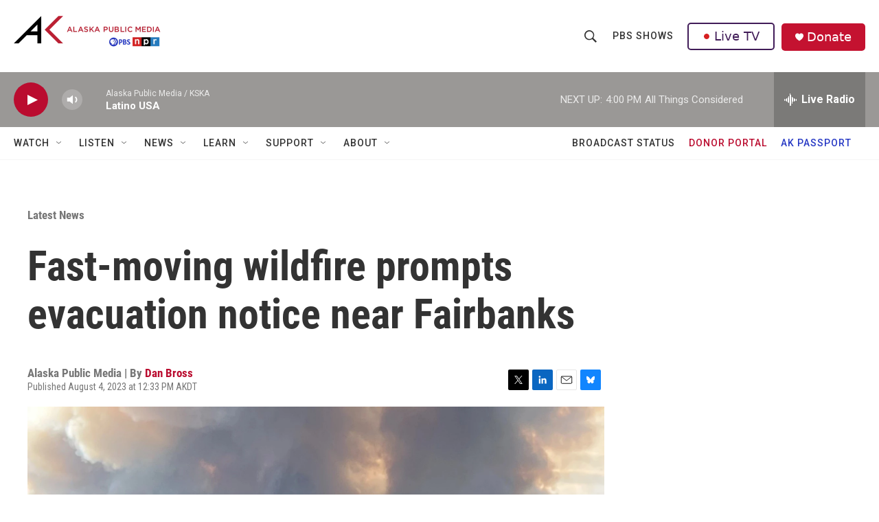

--- FILE ---
content_type: text/html; charset=utf-8
request_url: https://www.google.com/recaptcha/api2/aframe
body_size: 180
content:
<!DOCTYPE HTML><html><head><meta http-equiv="content-type" content="text/html; charset=UTF-8"></head><body><script nonce="biPy4r4rcorccOYIZpn-dA">/** Anti-fraud and anti-abuse applications only. See google.com/recaptcha */ try{var clients={'sodar':'https://pagead2.googlesyndication.com/pagead/sodar?'};window.addEventListener("message",function(a){try{if(a.source===window.parent){var b=JSON.parse(a.data);var c=clients[b['id']];if(c){var d=document.createElement('img');d.src=c+b['params']+'&rc='+(localStorage.getItem("rc::a")?sessionStorage.getItem("rc::b"):"");window.document.body.appendChild(d);sessionStorage.setItem("rc::e",parseInt(sessionStorage.getItem("rc::e")||0)+1);localStorage.setItem("rc::h",'1768783254399');}}}catch(b){}});window.parent.postMessage("_grecaptcha_ready", "*");}catch(b){}</script></body></html>